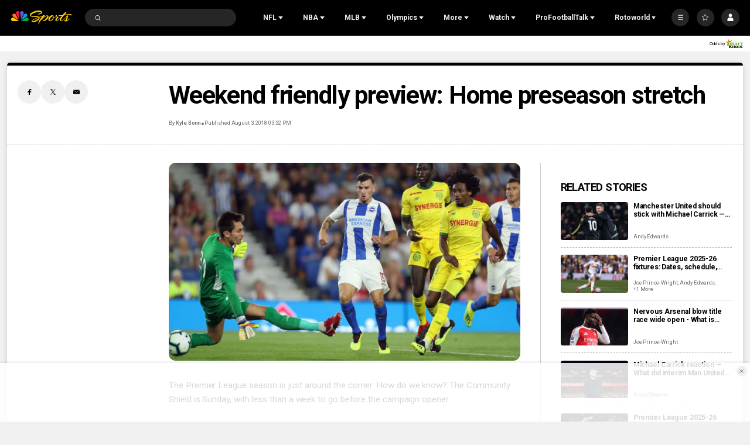

--- FILE ---
content_type: text/plain; charset=utf-8
request_url: https://widgets.media.sportradar.com/NBCUniversal/licensing
body_size: 10805
content:
U2FsdGVkX197rj/UzhTTJHNA1/jC7DoErJOyAWqdOnSgiSj0gE4nMUjd08AfBaEfgmQH3a64Z4PNzYPAFL28i0frLdRnqfZKxtd4L6N6BRcA7beVVsQS9/1iAOm5KRQJZPyX76CG9clBhWirXYvvBbg74istnJM7ImxzjKJCfSR+epxrAzDdYpGK+f4X5isNLV07GzW2lyQ2ZPRf/MWHwn4nvyWHvuWRm7kK5EIkFWwHSiXH/DbiT26WYaHhJimJjUwrcCg0/wwoGFiBvqnSE2qVHom7IRV1OD7rJv13bwlkoet/OPDwRtIiGd6lA4kDlDclK+3QKSoyfOpaZzeoFodLlbjLl9rFWBX3/5zkPHb4pvZ8AZjW0HogLI6UzSS5cpi0rbLHwJ+zhhryfampI4yfjgV5z7PrQcL2d08W//A0KegZnDeAG/SkDHeoz3n81jh7Kq1pASmV3/auNMFXzZ6uE5ZM9vYUrgMm3OEZAC67GfoHGWneuxTCzPf0cNmR3cen3137AAmp/4w4TzZWbAVUfy+ebXvh4Ixn9u3SU7Ghvqf9My+1zMTaF7NM0G0oRi98n3PLL3ARpqegkvb+/3I2tAPBm2jq9auF0cQxKrY9EfMrSM5B/DGPvz4EJQTX+bREKZFgo8ulQBooRwkG4L9yah8cUjXrDzKW25GRPQYTrtj0TNqlJBk6JXyfcmDAPXgUlDJL//l4+e/RhW9K3YkAP30Qw4kb6FntPpGVO2qiM1w7AdXns1FegtVnB4If+HDtedelXcurPsmIz6e71YXEQD73OFMJU6C9kw9wcSVwcVBcJ28l0Bw6KSnxe6dMyLcqWmISxZFBXFubvWxDyPmpu4lt6mPfYctHtXm3SS1bphJbI4LEWymQtGrhuLhn4kbeOuE7wdW+ujkn58Dfj/KK92G9VEtEcVnvbSyKKNpSiB/[base64]/8MIAuB7hyg7hiCVs1y9d+CyXuIguCyT7WR+njpH0VM6/xm9J7PkNJ3yTKLiUoUyDewJWy/my16krOnoh6ui7nSR33J/urSL4mqYLRBaed98+jcPqCm4pjyHwoYKnNJF5sKvCH2Cp+FBBOYW4iIvRoI6tnGq6/bREJs4jcnTtVht+0Pf2u79mW8FoTn5ktfcPkmzOngnkL04g+VaGDGpkE8MhAqM1gAcqzIywZ1OetGXg6qAxYvjz2nVL461fXNHqpxS69xJeiw7uE6JeC0K8HeFMZkHeL9lZdKNsYFXwlhoVHrNzlaKNq6mpNs+/c7CjyyOmUefhBdiKzwr402JQ7mpyTwF+x7jKHX8h0jlR/R1gIp238gH6RjpGmdsGs7M8V3zaLs5QN/VpTU1NUeHU9RxpfTl2i3dVRyKjV/ZW+tonbEqPnuUkH/[base64]/QOTiYkMBTcCv1GFMAv1aYWq4Z2wt0nKSKV4s8qDGVWqBHDDyqSIA9Ttpd0U0BFyBpNE6lAHljmqces6qDXEGa8idov+6WUO6oG7H+BZ9tBhG7ZgRJFGWMLrrvJWPVlXkUTaO13C+VkL7QO4jHCZHbgzoi28lKVa2MWmQplxLUKdzd2Gjy9h1n/BZXOePOYO+xIEnDcYn9cFIepmMwGC3Xg0ZEtZxlH6/ketRy1mEehRhPSHQd4eLjAf3/ZDQif6tvPnQwnhJZtRTV/5g5WDY4Q2s9ZcTSrm9dMcio6bLyN/KoNEO1h1A0Za4a2oFGTb0KPRIUjUX66olkYyEUxiPqe/[base64]/V63gP7K2HFHrpy+Kp3UEP1y6hzWK/L0GbzxcPXdS26RQjA6BZQr7778bu+Ogbyi+QMHgw0Pl3lEKUEA7m2eoRRPw1HrH/ZMhH0A7MHEAr/Cg69Gpa/8AhRH68CZJ3b6a9C2bzj120kPK9TewwYmxwGza2wLXVcA2/N6fbwcAZeEhh+zi35atTNMLM6I8Eq+eqq3oSQR8DKYKAAlKr2SYPh6Hq43QodVEc0NkVT2BiwUC23/[base64]/3fLvyJE7n6K9TS48hpXax+XDHdnvibGEZwLHcAjnxWGJG/G0IgpFNvYzNqCJS4bunt3qEteXUwRCSzxxVzZ8cCGRlI5E6or4rdH8DgE0XcjdPRbapCws/Wnp0V3TByFEhdrSIFXHxus7LiBbK07fHoKamdErqVtfRnqFMO8BSeMmm/TwLgbgvaZ6zcq26jeqCysWiHitxQlypNDFXONuwH045d5kJ0LJpx/yA6bF+e6XKkO9+NV9Lqkcg1+UxRrZHqk2UxUzz2aT2yzNTZ6ZQVUrV33Jhz34CylSId5hjBO7r5+bXRCCqoHOcnCUt9XeBG848QLYOs/RjIjsOHrsmFCYZohW3CftDmm9QlkF7oS6XRPlBLV6ZM5xC+SqVB64QU7kLncfY4v/[base64]/Vgse0U6nnlznMrL+YO12UZjiIoi7uLbOFecAIMqLxbkwUf2E+rheim5ofhmpnMhf/DZ5Nd0cZuvorK6TbhvvT75n7hNizCy5e7Oy71kgjJzFAoavGVM3z22G0YcucFR6cMBSIcmbJZDcvT/FJCRiKLzAVZaIaXj7IZJTQS69fESZwOMysPS3jUXXW9dq0S/i6NgPJiTU1K3cRWn1ETDkFx+syRlCvRPnK9t90ZAbeUVcZ7HWqMttPSwlb/48jXGQFQJdkEHhC/KOr8O1CSkKBTHXXPpQBiewy6EsH6qQh8Odnr/8NV5BXK4Haj6y/A7P294P+da1V8x8uVgHX5ikVXt3kdczSVjB0MI3dACpCJzAij9n2r/vMU7lC12J9CO5nmjS9hRkiLDHBnigCqtzBT2B/BV+Gu9rBjWIZwHsKrboVqrr/w0jNtKYYMY6qhEzUHiwm1isXFzXlUsaSQ2vvl0AgFuqlnPQeYN/nJFDwELHmZSKuAzq+XKVko37BWfMRzx8360EusOoqYbKQcIgGxG8zU51/EvtuhHgPhvGuDhsFtgYTdbWGppvbUHmatjnIu/qDO4fet8QnZDfIGmxW0D5zzolNLhPkLBeOQfBJUw2k7dFX6oA40A8KR6dbi9PFjclnR7GWStbdHB8r+9K8HuTW3UKnvn0aW9v2vw3wlN+/xoaIzouuWbzXVRSqKaqOToxqgVVSe97vL/nlCidvGPddh3U1gHEpLk6VdX6s829kSOHns6PBgqAIO03ZsD6BWuMu6SthMQB39YCDFqdRO5xunJizGpQlg+jk78MOhqWfKzguOPjBRoLkKgpekxSMqssGYG+asBBYqYnUGHasA/wAfEcCj5o2fh73fiBu8E7hPZaTkmD674OWrIRdlULLtwNslkt0qke+wSIYWO4tVJXe9t4wOSt7jOUGzgZGiXWy0OingNHipDKMuom3VSjSbYMePpeJUYX1SHARjB/veMeEjpCWl3pHv7YX1TSqz27g/6k4kES4wSFGsTPU9X3p93uNSqcS8+Iw3OAkEZsEr3vJJWFMD1soSY4vQUJE5rS4JdR6045tdMZnZPZTb5QXU85yPTA0HIa2PhUM37t5jH46r5sL4XD9yEDOUVXoD8glRaMDd9ygbz4V/EIleYkj6DL//OdSW4AtHTnlzsx8GJQ5wN3lG86wPit3P05KG251nqqqZNI1JxKS0RYj8a0DWFYH8SRdYsPw5h6ligQV1WqJl+zs7cb71VtdSb4uHi5dL3GXnqrOX+5Xy88/mmQ4NcKUHwkKWoi6F4j7ozVirQrbOuZrlX42mGE8ziApyslAA8NSk5BwZGaskOCbTxoW41GaH24SVtLXnVHluVytnK69DJUmGTdxJvx7Dj3ATVdaEX5SOXTnBH4Gi5zbONwfdO71TynyIrr0nLLd8S34Kag/Xr6X1oHVGss+2laPC5iflnB2d/2Yd/yf16d2EoatVAM0teGOTbpWUbEpBoFwHVNRJ7DrVvtG5CS+Nuf9DrIolL4hb6G9cM8/Dle2DQJvCzXGJdWKqqbLPR7ZSWF+Bof/vmrbGsP1/usF1XcWM9QR6wrvk6CdiV/sfBBKFiAIGiFSup7K0+ReeaG735BtR2EiJboh7K1ngDgtnC0ZeMpMiF/DKc60VmNOjwl7gqBA8+QlqjJ8od1ugA5C8R5rEMqxE4/3jj4i5XbwaCTm2oFZCUL+AttUF3eXjCDrphQq1J+goLOA4eQFhfs/NKhx9FsN1Acpiz5taHLiUnELVBrod3YoGykPCFeI3cb+3/pdsK2w7NZfF/NtG8FT6uG1WyBYzFRD635iZuDjrE7UMCN//ZArHDDdJ5ah69LmSwB99xRgXsKGBjjNOIT6OYyzUYGQzJlojsgYqdqmk+4p7n9tjEsLpexDs4GxpepHxO9YOfQ9owcqCY6apZc//048YTW7AB01SgYtb1zPPq+ZPXURrVzTYQUagNf/EVsnTnLvaghzlp2t0B4zg3xK17YYwiU83bbWt6PWBQtyu+WlE+BJlHLoniKcpLRLDEkFbEPubuwnQ10PMoZKfcF0LrtFNi0epmEAQQXXYkS1xF472V8AXfekWngZQBQ6iwQGXBKDFGXkesv7dm6BF8eX1LAV9xQ5E/ijlKmZtnx6SOxKd/0wPyun7bs+c8Bsx31g/aju7pDlXSBLrX4i7598jWf1Lpe8mq6q6QWFlsE7xkFQB8TZXFI1hXQe5nWI066SWd/8hPznaamDtgmWTULII8OdhNCzRP1JMEZsbZV6yeQgt8Hh24Rssi/A58O5sW7jSNU+A0zKVkxvVWC844qNWErTpeXopj1bdjhVz8bKEKTe1CoMgM/SRUYpj8YkBNOeTvz+sSs+49rClBF5k0IYTlCF+44P0vp4YME2Gm6YSkVtaxdHAHEQjoZjZSttlv1gps8qEvcINLQte92hYHNdpWO/SBdmEPUT/[base64]/LUpU0XVjGqUFgv9gWtxn6lnmGtP+/m1/EGPhSlKyfGLpb0x89gd7TC0uSDL20B07XlpkzewSgCD45UJp4TtCBdbQdoowL9RkRvcqldOYwYGBw057T8HfIBoJRuHgu6BqMg7Cjz+93SQGvKCno+dqOVo3J80PEBNlbth6PSdP13T0Ge/cFtFsS107Co3jKW0XNqyutaVHOad/lwi9YFqJu8lQ3UTbLzz/[base64]//0zO1fgDZMPGa9ybCbs+MakmjzGJs3EhnD+9dDFoPWBLqdKe7uuYjbVLAaY6jeDWXYmaq8sZsvgdm16eRdr+zQeGhHL9n6gLLHgKWkV6y6o7DVZwDq9xVsvQ/q091bShvIDnKlLU2FIu/uwsjYErD7KTs4vAR5Jq0FlDNvBuFCFDeLkjBHll/1TI7TIX3pKhFhBEC3IYXP/[base64]/XM9+M8HnZ2kpbYtuIzXSL02vuQ608EXynpQjUQlYtI0HrKbxRMaitrnQ0fEd35iT6E9WhCZpSgasC69d5V6ntvJoOEqFX5jp5J9PYgPZ5lOHYLbrhG9eT8sSbzPKOSohAeXJJtX72Se8ddMO0wr7uyK8FwzsAaj47xlSuE4/C5CmXKikzXI3on+T6K0hra7D0lwOC0hpNv9VIxulbgjNLmEdAnzRBR2NwQWAgRuSlhRzZWvzxtRWdLKqddtDZnlrto9/1tW4RFarcBmzgXGOQPuKGK9dQ8pXXTXPxiOLES8yVkA1Yj+XiaZ1HP+5ja7gVkUijnc0ZvolOyeUR3j7RniqoP05ND8kgAAfLwXMDl/[base64]/NI3CAnVI0XS4kLiz+zbKi68OUsOOz4kQJ/YNTHVJzTOEt8oyL5ub8EGcKFSJi98GuM57TFXqSYVSAPkTZH95uMvFa5+asl2kkKftZrGdjpHvLzRT/eHzP0VQfLK3DdYcKLPpik0keqXQsA8rw5ArP9YAxD5O0DaFMc8FnENKjicek3eI5Nu6aKj+85xKh60gYWwNlCCkufWHsx3bBIgcryW46u0dvnWXLiwCqXBuMUhFMbTRG0jP4DSaOmG9JfbRNPVSd1LXpzwXGO6VB1u0axuw2/4yWUAC6S6vXScjFmnOVe6L91K6kmPf5DB8BAjfj31MBUW6CHFnlMuZnOzD/srRRapfN0oYMwAzokfqt5F/lxlu+jUSfheGcwiHVJKE0WkCcQ9oRsF0uS/b4hyULYHaiZpSDDm5uJP/6PcJngw7+UJdUU+truk+5mC57AEblxRrBPXJIzWDTGVIXKVRZUzYHEwz+hP4dRRb7OFqlUBoyLfQ+g3XmkHCmd5VyeKuOADS5xyYWinzZlvKRkoBeG8UYAUqj3L50+KCE/D3Kg6r1wwkrai6m8Lb2icg7dZg7veZxHBy3W6/SgHna7FD2+tA8j1Zthq8IzyTDJkyQMBO6+m/YGbxKexE5m0Y9thel3WW8aVgwscdKw0U3aVAtMNbvmq+Jo0vNGarnsclAynJZIAm5vSO8w2PgZJL66oH2Vp0Lm4r5hZ4nxU14z2JJ+OOFJIVFEIerFEo9LJf8ioiAoWcSucFrLDXbB2mGBtsDbpeI1m0sjljYkXLy+n/kDj0gDTJW7Re7tzdTOSqKZr2wc3ozUQtajoS/rj2oIBRo5O0Fuag7zXoHsuiDBCZCTqbZkHwna4G+e/CRGbya0Y4TCDyhvz1xartOkO3mLVWOgXOnoUtatvuMbaenF818kWbBsxkXuVjjge9bc0wKrrcorpU4WCUK3zwlvt8rTYSPHjolYVG3qlMIU6PuEjZI6uA/ZOQu6s6+5ufPVnihNMR8sHNjh3a51Bky9JMLy2DDuaN2vlnpWAG+Rlf1n5l24vj4tQR6X/hiuHKcHHacEw3qJbXG0vtoVymQkyRynoEFBcUpKwuSDKFzAa8gPPLd+/Ox68DlLFXAms1NJ+/Ep6yYvgOsnMBIC0cL68Flyc3nA3ZHAAKBLbQWKrDHfHcJeTb4wM1Ar+ni9hOIF0qV8lvAtO9BWKJGaX9swNhHUwzHczFNXmw9x6qnaYTjx7O9XrvegniM1dhVxUAHfbxc3HxubiuCmYBCBcNGzgFaRN1DPahTPA9r8cfBQKTkSi6nfiTAeEm47fNMZ/BXHG+F30i3c84ZqqJLioZHMJKlNhzxMF5k9Ov04ty9Dt6PSlkeVJSKi/HxdQHvk5tBZ21t9v/lSfd8Zq3Banf/kn+j4r5My8sZHaWfNkbva9iddkBf3Az7M187DP3jHoV/T9nlazE7dcRM7JnzVxg4bjSCusASQkynS+C5oRyFW3VzwwylYMj+6ijTvvBXz33MRxxUSDMYakqlRLbwM6wqBFhSI8iEuKNGL1gugdfhAPZkN/uP2oPnMUfGVXmd2Cc7zWtQXc06eaQk5U4+FH+bx41D/nB+UVhcI0Nt1QfWc1OhEL2UiD97q81mSf3rNqz7bVvv1YcpgZw3bQ0Qd8Z/+VHUWYS2mUz5lxwmI4zjs3jMzg9f5jEZOr1isHCBh0GMBMWQlUlC+769XNVTQ6VY3/gWisL7hS5nCTJNnYcB6vW6mFskyUJORd+2oMn5/mXHScWvj58dSe3IEm31e3oYtZgyU543SlJzSNIbMwXSNf93hdy0zb7N1a4W/[base64]/0l/TZGX69p+6Xeji7ddZ3c07kI92159slwIarXKvYC3qk67It20ZR3EwS1Edo5XpMEESix93/lskzPstJGZu6hkYcd4atEexLTOuVK5Kb5dAwK/el57b9kX+88sa71Qx/noW4wgTtdbowWPyw5q3mRAsflCJq05d9NftHxjft5ClLhoRYCG9hygFpbsH6cG/8h81IOsT2eiRynklsQ2BoXS3I42kqazlLByrXrbLXKh/WlBuKM7RIOPXydG4WqnlywFQe/5l88FBRX5Ir8EL5pt4TQ0H8TjJuwbSd2NsdicuBXteYZMW5CyYmEyp6Tf2trRlxrvi1kyCHpqf024IerssvA9keABDH/Ov8zVOhlPlcCEGGUjNdpZvmyAYov4Tkd4Kfeff6gyXv3k96kNONFZaLHZ9OZQ0EiiQp7Y9ZKuokHLT4Ih/vbDqKnELfy1SeheTTE+q0z43WHAVkjvtOTF+depLQYx7VTluurOEqC2rX9ZTAumziPuDzgwlBlw6SITfPlqF2Runtf4r6XkoML6/AhPSsH+l8uLBY8GN3rXwbX6VyGNuDY8MFonYgT9ldYSwuxqSlI/R7mgIUNA8eeHUH3qqMzW6ASHai7Xrn88+LFM05uVCc6b7FThbtcIi37Pepe7FtpM5ibL/VVfgZX4+jy1meIa84WJ4YUhmDHdT1cH/5sXH6qzwmyhvfjjs7iOl1wH8gOrrE3uVne+qrchz68zV6aNtc1iaPEfiAZz/3ddboH2MvJ7VBi4Zhv8oX9onS9vBAx+BxVGsfs7i6R4Jf9lBYTtBXfKvkMBJwRSpEVlqHsxL1FxzeoXHkJooCC/Zvk6bXPiR5vEtcqkcD6Ah8pa1yddIXUwQuuVfvYkyX7MGr+JnEEzAJFlbJMPO7UAzRzqtxqMbdcfL+kXPgjx4cRERbOjAEXLpN01Mak2nb1YBm70urzl3XkZVWS22Gw4G5L/St0RzRpzUcRpsUldQTn9rJwb6qLXSINwQAv/dIznIWvklSKqv1Nfo4ESibLc9hxcOAQF8C2kt7w4xv7SNfQQS9+F9yac2tGyGVPYo8mlVQ24IjEEZA9AJWeZWcZ80684wex5yFkljZhNBgwcGBx9dK5Uq+di4NOjCS5N7KSJ/HLMzSwWn6SVg6aUUB5Y5Xze7OvEo9kdxKm7r366VGf1w53zAz1B2u2lNP7kzt8RplhJ2qVwIvgWaHwwkNNL0dWXJ6g7TTdV6L49PS3d4c99biRdDqfMY9gXOCaiT34G6fH0Musx8r3Rys+njr+7/LsjiEcP6i5HsD5/ooi7FI0cu0jJBTtMZ89kUMMprRw6ulyHIYDIW+/0AZoV5d1SabNuKNSJjRwXrQn+LCQD5maUh8W8mHNe/WAt5pkJWYDVFtubfIaraDaxAtflpIeaPAJNZ8iZAqEWTHZpJeQYmtWgpBoocwENicS/JQEh4dPe6qYT5WrUbTl2tZEusbuIrLrG9oqTIplBDOVUEih92XrAli/4vvP/5F1P8/XIHjtpeJM7OEQS2fFBANiq96l1dIxqpbLPniEGpTVsp6TWgdNqE/RO4tCBOqWwWFbgaswuqbZJrnkRFxYElVi7tpmQGD20PxBxznpRD0MK/6sHSfPXSaDH+pLrgDtfGqxwJ+orqefWOsXYgFJqKBBtIBBGwyhpnqxCZHmdPPG7lzZJbsthrg83olyY4mXUB8yFrtjXmRRwPuaCrGXdkueR9CVJy96U+Y/+8qhcDpcCB88sYR2wR3GONmM4Qzo2uCf2Ka8EnPkbD2H5iPdhB4pG461RGwi8nBhL9SIw1Fiz3Dxh76P0po9V0OlgDl4ybjy/wV1E1I/ye6R00oZmKb+G6hk61AnCIiyu6i2h3/mGUbh4mgwhMjx9LbexyudwAwQ66nNLI6TqniWkaKwuMz0kY+58P34KkTk9Qv0nFZ+TCNj22sv2Lj6iDSDF2dlIHLRe3oBLeafB84cTlTtJNaA3fvW3xsvnwJYjKQeWIB0aK5qksTkClB3l8/qKzz9zu4eIPIYRnixu/6HUgwRd31RO3b2da44+2nrpCpLnwPreCbDR0bCuPbxkH5XtDKeWgc0ppqjHhEKtDosOshFPEfeeFN4pTObveIYuVYd8oblFrHXkYG0nKbzuKDc6Brsllj+xUhksW92gYSOTZu02WZpJRkigSsR6Gg5N4DDzZ8njSiPTF4XUsde15JpbRhCW/Cw/BrlY4DKxsUZqy0YE6M9nBnzJttw2ooet0C7euvmbUvBie9G8RtIqSPO4HelP8HEXj5dfIxunOhbn309kOcEBPsSZC04sjMHbAGQ20e79+OWk/Onn+JkLz57TllOyi241divJUHJSZqEYveWE3STsfGQ6GpTe7hLqjDEb2Gtrar52prJp8f71xUi4g4kiVgaqmTqz7QRALeNIklXflIjdRGC2GStWVz/pi4slSMsZLIyZOHMVGhbtH4ULUt9S/BUAuLWQT4zrYjjAb5lo7p1crjoSKCwwUedldJEH8k6o+dwy3GCFOnPo2CaKZPw1QErEYvLmXn5H/ePXHhy1WALPy+GQr+unqgA7C3D5DJxKuaLgaEaH1iTfLTKPiCuF+57FZ+3q0uFvMm3eizxHmwegxrH4o3hIwbUsfsVJvipX0VAragT5C7a2QBFOAQnL+KVHW/Vcn3KKgK6/PO5TwGxL4Uxi2dB8XQeD2Zgt/fmoME6ViZ+QbsS7FrNJWavovLC7A4FhWwKJ4eKM6cPpij4Fctwa2jXhjVzHlC6SOBIJF1Nn5L2yM9AgAFf0msPm89FquTlOZtcAfD/Duodcw0bL/VD9PCswIHNBPUmON1fVr4YXJl1rgAr/pizUkVnAStuVasjilkZ7SQ0vV7W3HnbO3fxjvHQ1692/IPL024bV9N49fxZvfPIJoXnaIX9rsQVAgArPzGEZvvcWDjHOy4VVNXCqu3Dh4EDyilUK6ZF9h5UObynQNWL2sv+9PXgCCingAGY++aBPBFTGG6oJJJ4HDIuNLNQaoGvOEjzQ9vOFxrcaFrejFEALmkNgMWcgAz+m0jJnOueB1pM9cYrCPxf+o6LwuyI/1ZbS4GJpn7vm6DnmBJstg8FRa0L7uBNpxfbMHcy6b1LCyRTXEU8IcXc84yg0Pe8GzntG4VIdCH2zQGUpIM1sZGW7kYIf53YrN0Ch2w42mqWBqSKF4hTe0PUi8npA1PtiOl/fs40lvqUEPszJxvKnusAZvR1f/zCU6MT1Y9zOjIwCFevkjW59Gyx5N5ZyUcKQkDLzMOxOjrY3LUudGuHqnMddr+TziOfwGFVtFMQV9Co82K7f2MIo74mjMZAjG85V3lZoEZ7vtUEAs+cFqR+wjifq/ckZD6F5LcIblJ39dz32bF8JwVAKn/T3cZKJgFScElztS9LmvQRWjtEqZF/blWnIv79UgFau4dYdok4l3d8M2r9YJsRR93kdp5ruKzKu2CMD7FncJNOLIJFLmBx3vs2vstCQlNkpaD4dcTiBwTsqfKXRlQU45O9Jwy/fRHY7MxBxTEIKevyxsdd1t+qzYT5UoLhZ9lE0uGVbgSFUAAkH2LlsCW6sMgRGdcG3s5mdfoVEZ5csF/pNodfZa/PEPFmlMdodpSttVBEOsrbHmW6B6+zxvJmZtrMfcgSGArMF5gVONMwaNZUhXqzpbxFdAU+o454frKyg++55D6GlZRezs8gjNFUi6ApOazh4dtItLF840h8gdLm0as1R6J3RPLEAwxPSkBXN/7ZPHkjrFZZrReaqAEAVpCK38BtEg8PUJsY71wNeWuIw3PDlrIXcpkfh0eD6L78EhyUqPX5TKNPSVZBu0r4GSI+BYMfIN36/1YXhloPmrl6XlDdi+MU8fHpAHhMvStpKEHPwqohr2PhsysEfpQfqdVWZL+eXvKbIERPVaUBgJ+QQXLop0IZAyQKmLaPjmpCHwtphkUgIizJOYsBcC0yPlv3lVTyimMW6+yq9Yt8rgrc4xsz/kCkLfQr/H5F5WC9CuI6KFehPgTfzE+PvCU2nfTArEGQdXcFormz7W0vkXZ3uiIXLlyJ6aPGmvFG8aGAvEVkMcrGvhLwawzrTt/UNlJmvpcYSB0KJhuAO8ielsBuP0IldMPsjtU0CL72/gMr0CpB09qTe6LLmL5EXCT3vFRfuIeAWtk26JbaFkcyzmL8iqDSO7zMr8ShzA58z74GMw7f0ECB3TQqca3S54AFbrqNnHlPePDNmMBoPsLir4SiYTe6uibJXyWW7B15gK3YiVtuwqSB57WjaE+iudCR+ubenO/[base64]/[base64]/UIGJn8=